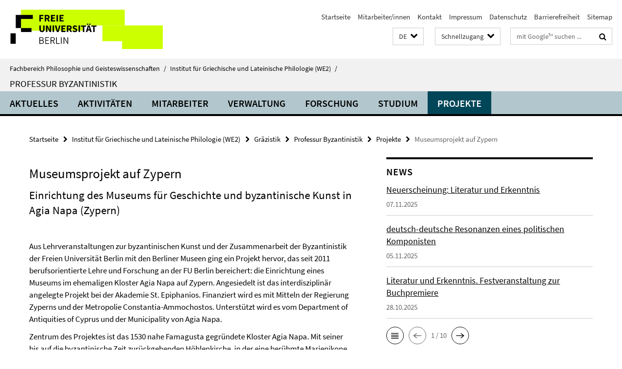

--- FILE ---
content_type: text/html; charset=utf-8
request_url: https://www.geisteswissenschaften.fu-berlin.de/we02/griechisch/byzantinistik/projekte/zypernprojekt/index.html
body_size: 9441
content:
<!DOCTYPE html><!-- rendered 2026-01-21 18:33:59 (UTC) --><html class="ltr" lang="de"><head><title>Museumsprojekt auf Zypern • Professur Byzantinistik • Fachbereich Philosophie und Geisteswissenschaften</title><!-- BEGIN Fragment default/26011920/views/head_meta/74351373/1637943937?200422:1823 -->
<meta charset="utf-8" /><meta content="IE=edge" http-equiv="X-UA-Compatible" /><meta content="width=device-width, initial-scale=1.0" name="viewport" /><meta content="authenticity_token" name="csrf-param" />
<meta content="sgNtXYbv0brpEN6Hp/J95wYFyedFDpTVyFdJubT+0Wg=" name="csrf-token" /><meta content="Museumsprojekt auf Zypern" property="og:title" /><meta content="website" property="og:type" /><meta content="https://www.geisteswissenschaften.fu-berlin.de/we02/griechisch/byzantinistik/projekte/zypernprojekt/index.html" property="og:url" /><!-- BEGIN Fragment default/26011920/views/open_graph_image/20598657/1761554034?233344:20011 -->
<!-- END Fragment default/26011920/views/open_graph_image/20598657/1761554034?233344:20011 -->
<meta content="index,follow" name="robots" /><meta content="2017-03-08" name="dc.date" /><meta content="Museumsprojekt auf Zypern" name="dc.name" /><meta content="DE-BE" name="geo.region" /><meta content="Berlin" name="geo.placename" /><meta content="52.448131;13.286102" name="geo.position" /><link href="https://www.geisteswissenschaften.fu-berlin.de/we02/griechisch/byzantinistik/projekte/zypernprojekt/index.html" rel="canonical" /><!-- BEGIN Fragment default/26011920/views/favicon/20598657/1761554034?093238:72019 -->
<link href="/assets/default2/favicon-12a6f1b0e53f527326498a6bfd4c3abd.ico" rel="shortcut icon" /><!-- END Fragment default/26011920/views/favicon/20598657/1761554034?093238:72019 -->
<!-- BEGIN Fragment default/26011920/head/rss/false/20598657/1761554034?222543:22003 -->
<!-- END Fragment default/26011920/head/rss/false/20598657/1761554034?222543:22003 -->
<!-- END Fragment default/26011920/views/head_meta/74351373/1637943937?200422:1823 -->
<!-- BEGIN Fragment default/26011920/head/assets/20598657/1761554034/?213144:86400 -->
<link href="/assets/default2/geisteswissenschaften_application-part-1-841e7928a8.css" media="all" rel="stylesheet" type="text/css" /><link href="/assets/default2/geisteswissenschaften_application-part-2-2623053e39.css" media="all" rel="stylesheet" type="text/css" /><script src="/assets/default2/application-781670a880dd5cd1754f30fcf22929cb.js" type="text/javascript"></script><!--[if lt IE 9]><script src="/assets/default2/html5shiv-d11feba7bd03bd542f45c2943ca21fed.js" type="text/javascript"></script><script src="/assets/default2/respond.min-31225ade11a162d40577719d9a33d3ee.js" type="text/javascript"></script><![endif]--><meta content="Rails Connector for Infopark CMS Fiona by Infopark AG (www.infopark.de); Version 6.8.2.36.82613853" name="generator" /><!-- END Fragment default/26011920/head/assets/20598657/1761554034/?213144:86400 -->
</head><body class="site-byzantinistik layout-size-L"><div class="debug page" data-current-path="/we02/griechisch/byzantinistik/projekte/zypernprojekt/"><a class="sr-only" href="#content">Springe direkt zu Inhalt </a><div class="horizontal-bg-container-header nocontent"><div class="container container-header"><header><!-- BEGIN Fragment default/26011920/header-part-1/20697866/1759747301/?182756:86400 -->
<a accesskey="O" id="seitenanfang"></a><a accesskey="H" href="https://www.fu-berlin.de/" hreflang="" id="fu-logo-link" title="Zur Startseite der Freien Universität Berlin"><svg id="fu-logo" version="1.1" viewBox="0 0 775 187.5" x="0" y="0"><defs><g id="fu-logo-elements"><g><polygon points="75 25 156.3 25 156.3 43.8 100 43.8 100 87.5 75 87.5 75 25"></polygon><polygon points="100 87.5 150 87.5 150 106.3 100 106.3 100 87.5"></polygon><polygon points="50 112.5 75 112.5 75 162.5 50 162.5 50 112.5"></polygon></g><g><path d="M187.5,25h19.7v5.9h-12.7v7.2h10.8v5.9h-10.8v12.2h-7.1V25z"></path><path d="M237.7,56.3l-7.1-12.5c3.3-1.5,5.6-4.4,5.6-9c0-7.4-5.4-9.7-12.1-9.7h-11.3v31.3h7.1V45h3.9l6,11.2H237.7z M219.9,30.6 h3.6c3.7,0,5.7,1,5.7,4.1c0,3.1-2,4.7-5.7,4.7h-3.6V30.6z"></path><path d="M242.5,25h19.6v5.9h-12.5v6.3h10.7v5.9h-10.7v7.2h13v5.9h-20.1V25z"></path><path d="M269,25h7.1v31.3H269V25z"></path><path d="M283.2,25h19.6v5.9h-12.5v6.3h10.7v5.9h-10.7v7.2h13v5.9h-20.1V25z"></path></g><g><path d="M427.8,72.7c2,0,3.4-1.4,3.4-3.4c0-1.9-1.4-3.4-3.4-3.4c-2,0-3.4,1.4-3.4,3.4C424.4,71.3,425.8,72.7,427.8,72.7z"></path><path d="M417.2,72.7c2,0,3.4-1.4,3.4-3.4c0-1.9-1.4-3.4-3.4-3.4c-2,0-3.4,1.4-3.4,3.4C413.8,71.3,415.2,72.7,417.2,72.7z"></path><path d="M187.5,91.8V75h7.1v17.5c0,6.1,1.9,8.2,5.4,8.2c3.5,0,5.5-2.1,5.5-8.2V75h6.8v16.8c0,10.5-4.3,15.1-12.3,15.1 C191.9,106.9,187.5,102.3,187.5,91.8z"></path><path d="M218.8,75h7.2l8.2,15.5l3.1,6.9h0.2c-0.3-3.3-0.9-7.7-0.9-11.4V75h6.7v31.3h-7.2L228,90.7l-3.1-6.8h-0.2 c0.3,3.4,0.9,7.6,0.9,11.3v11.1h-6.7V75z"></path><path d="M250.4,75h7.1v31.3h-7.1V75z"></path><path d="M261,75h7.5l3.8,14.6c0.9,3.4,1.6,6.6,2.5,10h0.2c0.9-3.4,1.6-6.6,2.5-10l3.7-14.6h7.2l-9.4,31.3h-8.5L261,75z"></path><path d="M291.9,75h19.6V81h-12.5v6.3h10.7v5.9h-10.7v7.2h13v5.9h-20.1V75z"></path><path d="M342.8,106.3l-7.1-12.5c3.3-1.5,5.6-4.4,5.6-9c0-7.4-5.4-9.7-12.1-9.7H318v31.3h7.1V95.1h3.9l6,11.2H342.8z M325.1,80.7 h3.6c3.7,0,5.7,1,5.7,4.1c0,3.1-2,4.7-5.7,4.7h-3.6V80.7z"></path><path d="M344.9,102.4l4.1-4.8c2.2,1.9,5.1,3.3,7.7,3.3c2.9,0,4.4-1.2,4.4-3c0-2-1.8-2.6-4.5-3.7l-4.1-1.7c-3.2-1.3-6.3-4-6.3-8.5 c0-5.2,4.6-9.3,11.1-9.3c3.6,0,7.4,1.4,10.1,4.1l-3.6,4.5c-2.1-1.6-4-2.4-6.5-2.4c-2.4,0-4,1-4,2.8c0,1.9,2,2.6,4.8,3.7l4,1.6 c3.8,1.5,6.2,4.1,6.2,8.5c0,5.2-4.3,9.7-11.8,9.7C352.4,106.9,348.1,105.3,344.9,102.4z"></path><path d="M373.9,75h7.1v31.3h-7.1V75z"></path><path d="M394.4,81h-8.6V75H410V81h-8.6v25.3h-7.1V81z"></path><path d="M429.2,106.3h7.5L426.9,75h-8.5l-9.8,31.3h7.2l1.9-7.4h9.5L429.2,106.3z M419.2,93.4l0.8-2.9c0.9-3.1,1.7-6.8,2.5-10.1 h0.2c0.8,3.3,1.7,7,2.5,10.1l0.7,2.9H419.2z"></path><path d="M443.6,81h-8.6V75h24.3V81h-8.6v25.3h-7.1V81z"></path></g><g><path d="M187.5,131.2h8.9c6.3,0,10.6,2.2,10.6,7.6c0,3.2-1.7,5.8-4.7,6.8v0.2c3.9,0.7,6.5,3.2,6.5,7.5c0,6.1-4.7,9.1-11.7,9.1 h-9.6V131.2z M195.7,144.7c5.8,0,8.1-2.1,8.1-5.5c0-3.9-2.7-5.4-7.9-5.4h-5.1v10.9H195.7z M196.5,159.9c5.7,0,9.1-2.1,9.1-6.6 c0-4.1-3.3-6-9.1-6h-5.8v12.6H196.5z"></path><path d="M215.5,131.2h17.6v2.8h-14.4v10.6h12.1v2.8h-12.1v12.3h14.9v2.8h-18.1V131.2z"></path><path d="M261.5,162.5l-8.2-14c4.5-0.9,7.4-3.8,7.4-8.7c0-6.3-4.4-8.6-10.7-8.6h-9.4v31.3h3.3v-13.7h6l7.9,13.7H261.5z M243.8,133.9h5.6c5.1,0,8,1.6,8,5.9c0,4.3-2.8,6.3-8,6.3h-5.6V133.9z"></path><path d="M267.4,131.2h3.3v28.5h13.9v2.8h-17.2V131.2z"></path><path d="M290.3,131.2h3.3v31.3h-3.3V131.2z"></path><path d="M302.6,131.2h3.4l12,20.6l3.4,6.4h0.2c-0.2-3.1-0.4-6.4-0.4-9.6v-17.4h3.1v31.3H321l-12-20.6l-3.4-6.4h-0.2 c0.2,3.1,0.4,6.2,0.4,9.4v17.6h-3.1V131.2z"></path></g></g></defs><g id="fu-logo-rects"></g><use x="0" xlink:href="#fu-logo-elements" y="0"></use></svg></a><script>"use strict";var svgFLogoObj = document.getElementById("fu-logo");var rectsContainer = svgFLogoObj.getElementById("fu-logo-rects");var svgns = "http://www.w3.org/2000/svg";var xlinkns = "http://www.w3.org/1999/xlink";function createRect(xPos, yPos) {  var rectWidth = ["300", "200", "150"];  var rectHeight = ["75", "100", "150"];  var rectXOffset = ["0", "100", "50"];  var rectYOffset = ["0", "75", "150"];  var x = rectXOffset[getRandomIntInclusive(0, 2)];  var y = rectYOffset[getRandomIntInclusive(0, 2)];  if (xPos == "1") {    x = x;  }  if (xPos == "2") {    x = +x + 193.75;  }  if (xPos == "3") {    x = +x + 387.5;  }  if (xPos == "4") {    x = +x + 581.25;  }  if (yPos == "1") {    y = y;  }  if (yPos == "2") {    y = +y + 112.5;  }  var cssClasses = "rectangle";  var rectColor = "#CCFF00";  var style = "fill: ".concat(rectColor, ";");  var rect = document.createElementNS(svgns, "rect");  rect.setAttribute("x", x);  rect.setAttribute("y", y);  rect.setAttribute("width", rectWidth[getRandomIntInclusive(0, 2)]);  rect.setAttribute("height", rectHeight[getRandomIntInclusive(0, 2)]);  rect.setAttribute("class", cssClasses);  rect.setAttribute("style", style);  rectsContainer.appendChild(rect);}function getRandomIntInclusive(min, max) {  min = Math.ceil(min);  max = Math.floor(max);  return Math.floor(Math.random() * (max - min + 1)) + min;}function makeGrid() {  for (var i = 1; i < 17; i = i + 1) {    if (i == "1") {      createRect("1", "1");    }    if (i == "2") {      createRect("2", "1");    }    if (i == "3") {      createRect("3", "1");    }    if (i == "5") {      createRect("1", "2");    }    if (i == "6") {      createRect("2", "2");    }    if (i == "7") {      createRect("3", "2");    }    if (i == "8") {      createRect("4", "2");    }  }}makeGrid();</script><a accesskey="H" href="https://www.fu-berlin.de/" hreflang="" id="fu-label-link" title="Zur Startseite der Freien Universität Berlin"><div id="fu-label-wrapper"><svg id="fu-label" version="1.1" viewBox="0 0 50 50" x="0" y="0"><defs><g id="fu-label-elements"><rect height="50" id="fu-label-bg" width="50"></rect><g><polygon points="19.17 10.75 36.01 10.75 36.01 14.65 24.35 14.65 24.35 23.71 19.17 23.71 19.17 10.75"></polygon><polygon points="24.35 23.71 34.71 23.71 34.71 27.6 24.35 27.6 24.35 23.71"></polygon><polygon points="13.99 28.88 19.17 28.88 19.17 39.25 13.99 39.25 13.99 28.88"></polygon></g></g></defs><use x="0" xlink:href="#fu-label-elements" y="0"></use></svg></div><div id="fu-label-text">Freie Universität Berlin</div></a><h1 class="hide">Fachbereich Philosophie und Geisteswissenschaften</h1><hr class="hide" /><h2 class="sr-only">Service-Navigation</h2><ul class="top-nav no-print"><li><a href="/index.html" rel="index" title="Zur Startseite von: Fachbereich Philosophie und Geisteswissenschaften">Startseite</a></li><li><a href="/mitarbeiterlisten/index.html" title="">Mitarbeiter/innen</a></li><li><a href="/we02/institut/kontakt/index.html" title="">Kontakt</a></li><li><a href="/we02/institut/impressum/index.html" title="Impressum gem. § 5 Telemediengesetz (TMG)">Impressum</a></li><li><a href="https://www.fu-berlin.de/$REDIRECTS/datenschutz.html" title="">Datenschutz</a></li><li><a href="https://www.fu-berlin.de/$REDIRECTS/barrierefreiheit.html" title="">Barrierefreiheit</a></li><li><a href="/we02/sitemap/index.html" title="">Sitemap</a></li></ul><!-- END Fragment default/26011920/header-part-1/20697866/1759747301/?182756:86400 -->
<a class="services-menu-icon no-print"><div class="icon-close icon-cds icon-cds-wrong" style="display: none;"></div><div class="icon-menu"><div class="dot"></div><div class="dot"></div><div class="dot"></div></div></a><div class="services-search-icon no-print"><div class="icon-close icon-cds icon-cds-wrong" style="display: none;"></div><div class="icon-search fa fa-search"></div></div><div class="services no-print"><!-- BEGIN Fragment default/26011920/header/languages/20697866/1759747301/?193503:4027 -->
<div class="services-language dropdown"><div aria-haspopup="listbox" aria-label="Sprache auswählen" class="services-dropdown-button btn btn-default" id="lang" role="button"><span aria-label="Deutsch">DE</span><div class="services-dropdown-button-icon"><div class="fa fa-chevron-down services-dropdown-button-icon-open"></div><div class="fa fa-chevron-up services-dropdown-button-icon-close"></div></div></div><ul class="dropdown-menu dropdown-menu-right" role="listbox" tabindex="-1"><li aria-disabled="true" aria-selected="true" class="disabled" role="option"><a href="#" lang="de" title="Diese Seite ist die Deutschsprachige Version">DE: Deutsch</a></li><li role="option"><a class="fub-language-version" data-locale="en" href="#" hreflang="en" lang="en" title="English version">EN: English</a></li></ul></div><!-- END Fragment default/26011920/header/languages/20697866/1759747301/?193503:4027 -->
<!-- BEGIN Fragment default/26011920/header-part-2/20697866/1759747301/?182756:86400 -->
<div class="services-quick-access dropdown"><div class="services-dropdown-button btn btn-default" id="quick-access">Schnellzugang<div class="services-dropdown-button-icon"><div class="fa fa-chevron-down services-dropdown-button-icon-open"></div><div class="fa fa-chevron-up services-dropdown-button-icon-close"></div></div></div><div class="dropdown-menu dropdown-menu-right direct-access-wrapper cms-box-ajax-content" data-ajax-url="/_schnellzugang/index.html?comp=direct_access&amp;irq=1"><div class="spinner direct-access-panel" style="display: none; width: 16px; padding: 20px;"><img alt="spinner" src="/assets/default2/spinner-39a0a2170912fd2acf310826322141db.gif" /></div></div></div><div class="services-search"><form action="/_search/index.html" class="fub-google-search-form" id="search-form" method="get" role="search"><input name="ie" type="hidden" value="UTF-8" /><label class="search-label" for="search-input">Suchbegriffe</label><input autocomplete="off" class="search-input" id="search-input" name="q" placeholder="mit Google™ suchen ..." title="Suchbegriff bitte hier eingeben" type="text" /><button class="search-button" id="search_button" title="mit Google™ suchen ..." type="submit"><i class="fa fa-search"></i></button></form><div class="search-privacy-link"><a href="http://www.fu-berlin.de/redaktion/impressum/datenschutzhinweise#faq_06_externe_suche#faq_06_externe_suche" title="Hinweise zur Datenübertragung bei der Google™ Suche">Hinweise zur Datenübertragung bei der Google™ Suche</a></div></div><!-- END Fragment default/26011920/header-part-2/20697866/1759747301/?182756:86400 -->
</div></header></div></div><div class="horizontal-bg-container-identity nocontent"><div class="container container-identity"><div class="identity closed"><i class="identity-text-parent-icon-close fa fa-angle-up no-print"></i><i class="identity-text-parent-icon-open fa fa-angle-down no-print"></i><div class="identity-text-parent no-print"><a class="identity-text-parent-first" href="/index.html" rel="index" title="Zur Startseite von: ">Fachbereich Philosophie und Geisteswissenschaften<span class="identity-text-separator">/</span></a><a class="identity-text-parent-second" href="/we02/index.html" rel="" title="Zur Startseite von: ">Institut für Griechische und Lateinische Philologie (WE2)<span class="identity-text-separator">/</span></a></div><h2 class="identity-text-main"><a href="/we02/griechisch/byzantinistik/index.html" title="Zur Startseite von:  Professur Byzantinistik">Professur Byzantinistik</a></h2></div></div></div><!-- BEGIN Fragment default/26011920/navbar-wrapper-ajax/0/20697866/1759747301/?203359:3600 -->
<div class="navbar-wrapper cms-box-ajax-content" data-ajax-url="/we02/griechisch/byzantinistik/index.html?comp=navbar&amp;irq=1&amp;pm=0"><nav class="main-nav-container no-print" style=""><div class="container main-nav-container-inner"><div class="main-nav-scroll-buttons" style="display:none"><div id="main-nav-btn-scroll-left" role="button"><div class="fa fa-angle-left"></div></div><div id="main-nav-btn-scroll-right" role="button"><div class="fa fa-angle-right"></div></div></div><div class="main-nav-toggle"><span class="main-nav-toggle-text">Menü</span><span class="main-nav-toggle-icon"><span class="line"></span><span class="line"></span><span class="line"></span></span></div><ul class="main-nav level-1" id="fub-main-nav"><li class="main-nav-item level-1 has-children" data-index="0" data-menu-item-path="#" data-menu-shortened="0"><a class="main-nav-item-link level-1" href="#" title="loading...">Aktuelles</a><div class="icon-has-children"><div class="fa fa-angle-right"></div><div class="fa fa-angle-down"></div><div class="fa fa-angle-up"></div></div><div class="container main-nav-parent level-2" style="display:none"><p style="margin: 20px;">loading... </p></div></li><li class="main-nav-item level-1 has-children" data-index="1" data-menu-item-path="#" data-menu-shortened="0"><a class="main-nav-item-link level-1" href="#" title="loading...">Aktivitäten</a><div class="icon-has-children"><div class="fa fa-angle-right"></div><div class="fa fa-angle-down"></div><div class="fa fa-angle-up"></div></div><div class="container main-nav-parent level-2" style="display:none"><p style="margin: 20px;">loading... </p></div></li><li class="main-nav-item level-1 has-children" data-index="2" data-menu-item-path="#" data-menu-shortened="0"><a class="main-nav-item-link level-1" href="#" title="loading...">Mitarbeiter</a><div class="icon-has-children"><div class="fa fa-angle-right"></div><div class="fa fa-angle-down"></div><div class="fa fa-angle-up"></div></div><div class="container main-nav-parent level-2" style="display:none"><p style="margin: 20px;">loading... </p></div></li><li class="main-nav-item level-1 has-children" data-index="3" data-menu-item-path="#" data-menu-shortened="0"><a class="main-nav-item-link level-1" href="#" title="loading...">Verwaltung</a><div class="icon-has-children"><div class="fa fa-angle-right"></div><div class="fa fa-angle-down"></div><div class="fa fa-angle-up"></div></div><div class="container main-nav-parent level-2" style="display:none"><p style="margin: 20px;">loading... </p></div></li><li class="main-nav-item level-1 has-children" data-index="4" data-menu-item-path="#" data-menu-shortened="0"><a class="main-nav-item-link level-1" href="#" title="loading...">Forschung</a><div class="icon-has-children"><div class="fa fa-angle-right"></div><div class="fa fa-angle-down"></div><div class="fa fa-angle-up"></div></div><div class="container main-nav-parent level-2" style="display:none"><p style="margin: 20px;">loading... </p></div></li><li class="main-nav-item level-1 has-children" data-index="5" data-menu-item-path="#" data-menu-shortened="0"><a class="main-nav-item-link level-1" href="#" title="loading...">Studium</a><div class="icon-has-children"><div class="fa fa-angle-right"></div><div class="fa fa-angle-down"></div><div class="fa fa-angle-up"></div></div><div class="container main-nav-parent level-2" style="display:none"><p style="margin: 20px;">loading... </p></div></li><li class="main-nav-item level-1 has-children" data-index="6" data-menu-item-path="#" data-menu-shortened="0"><a class="main-nav-item-link level-1" href="#" title="loading...">Projekte</a><div class="icon-has-children"><div class="fa fa-angle-right"></div><div class="fa fa-angle-down"></div><div class="fa fa-angle-up"></div></div><div class="container main-nav-parent level-2" style="display:none"><p style="margin: 20px;">loading... </p></div></li></ul></div><div class="main-nav-flyout-global"><div class="container"></div><button id="main-nav-btn-flyout-close" type="button"><div id="main-nav-btn-flyout-close-container"><i class="fa fa-angle-up"></i></div></button></div></nav></div><script type="text/javascript">$(document).ready(function () { Luise.Navigation.init(); });</script><!-- END Fragment default/26011920/navbar-wrapper-ajax/0/20697866/1759747301/?203359:3600 -->
<div class="content-wrapper main horizontal-bg-container-main"><div class="container breadcrumbs-container nocontent"><div class="row"><div class="col-xs-12"><div class="box breadcrumbs no-print"><p class="hide">Pfadnavigation</p><ul class="fu-breadcrumb"><li><a href="/index.html">Startseite</a><i class="fa fa-chevron-right"></i></li><li><a href="/we02/index.html">Institut für Griechische und Lateinische Philologie (WE2)</a><i class="fa fa-chevron-right"></i></li><li><a href="/we02/griechisch/index.html">Gräzistik</a><i class="fa fa-chevron-right"></i></li><li><a href="/we02/griechisch/byzantinistik/index.html">Professur Byzantinistik</a><i class="fa fa-chevron-right"></i></li><li><a href="/we02/griechisch/byzantinistik/projekte/index.html">Projekte</a><i class="fa fa-chevron-right"></i></li><li class="active">Museumsprojekt auf Zypern</li></ul></div></div></div></div><div class="container"><div class="row"><main class="col-m-7 print-full-width"><!--skiplink anchor: content--><div class="fub-content fub-fu_basis_ordner"><a id="content"></a><div class="box box-standard-body box-standard-body-cms-7"><h1>Museumsprojekt auf Zypern</h1><!-- BEGIN Fragment default/26011920/content_media/74351373/1637943937/74351373/1637943937/?194400:601 -->
<div class="editor-content hyphens"><h2>Einrichtung des Museums für Geschichte und byzantinische Kunst in Agia Napa (Zypern)</h2>
<p> </p></div><!-- END Fragment default/26011920/content_media/74351373/1637943937/74351373/1637943937/?194400:601 -->
<div class="editor-content hyphens"><p><span><span>Aus Lehrveranstaltungen zur byzantinischen Kunst und der Zusammenarbeit der Byzantinistik der Freien Universität Berlin mit den Berliner Museen ging ein Projekt hervor, das seit 2011 berufsorientierte Lehre und Forschung an der FU Berlin bereichert: die Einrichtung eines Museums im ehemaligen Kloster Agia Napa auf Zypern. Angesiedelt ist das interdisziplinär angelegte Projekt bei der Akademie St. Epiphanios. Finanziert wird es mit Mitteln der Regierung Zyperns und der Metropolie Constantia-Ammochostos. Unterstützt wird es vom Department of Antiquities of Cyprus und der Municipality von Agia Napa.</span></span></p>
<p><span><span>Zentrum des Projektes ist das 1530 nahe Famagusta gegründete Kloster Agia Napa. Mit seiner bis auf die byzantinische Zeit zurückgehenden Höhlenkirche, in der eine berühmte Marienikone gezeigt wurde, und einer lateinischen Kapelle war es ein von orthodoxen und katholischen Pilgern besuchter Kultort. Später wurde es nur noch als orthodoxes Kloster und im 20. Jh. als ökumenisches kirchliches Zentrum genutzt.</span></span></p>
<p><span><span>Ziel des Projektes ist es, in den ehemaligen Klosterräumen ein Museum einzurichten. Dieses Museum soll die Geschichte des Klosters und darüber hinaus die interreligiösen Beziehungen widerspiegeln, von denen die Kultur Zyperns entscheidend geprägt wurde. Anhand von archäologischen Artefakten, lokalen Funden, Bauelementen des Klosters und einem reichen Schatz von (post-) byzantinischen Ikonen, die den größten Teil der Exponate bilden, soll diese Geschichte fassbar gemacht werden. </span></span></p>
<p><span><span>Mit der Konzeption der Ausstellung des Museums wurden auch Forschungsaufgaben verbunden, für die sich die Brückenfunktion der Byzantinistik besonders gut eignet. In ein Kernteam wurden deshalb neben Studierenden des Instituts für Griechische und Lateinische Philologie/ Byzantinistik auch Studierende und Absolventen der Archäologie und Kunstgeschichte der FU Berlin einbezogen. Außerdem wurde das in Lehrveranstaltungen der Berliner Byzantinistik vermittelte Wissen mit Exkursionen in allen Teilen Zyperns, im Libanon und auf Rhodos vertieft. </span></span></p>
<p><span><span>Wichtige Aspekte des Projekts sind die Vernetzung mit Facheinrichtungen, die Zusammenarbeit mit lokalen Institutionen sowie die Förderung von Publikationen. Als wesentlicher Schritt wird dabei eine Datengrundlage (Bauaufnahme, Bibliographie, Foto- und Dokumentensammlung) geschaffen. Diese ist als fortlaufend aktualisierte Arbeitsplattform über eine projektinterne Website allen Mitarbeitern, auch den lokalen Einrichtungen und Baufachleuten zugänglich. Aus ihr heraus soll später eine Website des Museums, eine 3D-Videoprojektion und eine Museums-App entwickelt werden. Als Arbeitssprache wurde Englisch eingeführt. Infotexte werden ins Griechische, Deutsche und Russische übersetzt. </span></span></p>
<p><span><span>Erste Arbeits- und Forschungsergebnisse konnten auf Zypern mit zwei Workshops („</span></span><span><span><em>museum in progress</em></span></span><span><span>“, 2011 und 2015) und an der FU Berlin mit einem Beitrag zur Langen Nacht der Wissenschaften (</span></span><a href="http://www.fu-berlin.de/sites/langenacht/archiv/2013/programm/kultur/byzantinistik/index.html"><span><span><span><span style="text-decoration: underline;">„</span></span></span></span></a><a href="http://www.fu-berlin.de/sites/langenacht/archiv/2013/programm/kultur/byzantinistik/index.html"><span><span><span><em><span style="text-decoration: underline;">Wissen will vermittelt werden</span></em></span></span></span><span><span><span><span style="text-decoration: underline;">“</span></span></span></span></a><span><span>) vorgestellt werden. </span></span></p>
<p><span><span>Daneben wurden Forschungsergebnisse auf Konferenzen in Münster, Nikosia und Paralimni präsentiert, die seit 2019 publiziert werden:</span></span></p>
<ul>
<li>
<p><span><span>Max Ritter, “Famagusta and Its Environs in the Venetian Period: The Foundation of the Monastery of Ayia Napa and the Origin of its Fountain”, sowie</span></span></p>
</li>
<li>
<p><span><span>Guido Petras, “A Stone Iconostasis in a Multi-Confessional Sanctuary in Lusignan and Venetian Cyprus? An Art-Historical Approach to the Cave Church in Ayia Napa”, beide in: M. Olympios, M. Parani (eds.), </span></span><span><span><em>The Art and Archaeology of Lusignan and Venetian Cyprus (1192-1571): Recent Research and New Discoveries. </em></span></span><span><span>Brepols: Turnhout 2019.</span></span></p>
</li>
<li>
<p><span><span>Brigitta Schrade, “Sharing the Holiness: Agia Napa and the Byzantine-Latin Transfer of Hagiography and Iconography”, in: Th. Giangou, Ch. Kakkoura , V. Karayiannis, Ch. Nassis (eds.), </span></span><span><span>ΎΠΡΙΑΚΗ</span></span><span><span>ΑΓΙΟΛΟΓΙΑ</span></span><span><span> 3 und 4. Paralimni 2021-22</span></span><span><span>)</span></span></p>
</li>
</ul>
<p><span><span>Nach Fertigstellung des Museums soll das Projekt in Zusammenarbeit mit der Akademie St. Epiphanios und der</span></span><span><span>Università Ca’ Foscari di Venezia</span></span><span><span> als Forschungs-, Lehr- und Lernprojekt weitergeführt werden.</span></span></p>
<p class='mark-6'>Projektleiterin: <a href="http://www.geisteswissenschaften.fu-berlin.de/we02/institut/mitarbeiter/Lehrbeauftragte/schradeb/index.html" target="_blank">Dr. Brigitta Schrade</a></p></div></div><noscript><div class="warning_box"><em class="mark-4">Für eine optimale Darstellung dieser Seite aktivieren Sie bitte JavaScript.</em></div></noscript></div></main><!-- BEGIN Fragment default/26011920/sidebar_subtree/20696979/1718196575/?193859:1801 -->
<aside class="col-m-5 sidebar-right no-print nocontent"><div class="row"><div class="col-l-11 col-l-offset-1"><div class="content-element"><!-- BEGIN Fragment default/26011920/news-box-outer/20704730/1762522270/?193140:3600 -->
<div class="box box-news-list-v1 box-border box-news-cms-3"><h3 class="box-news-list-v1-headline">News</h3><div class="news cms-box-ajax-content" data-ajax-url="/we02/institut/news/index.html?irq=1&amp;page=1"><div class="spinner news" style="display: none; width: 16px; padding: 20px;"><img alt="spinner" src="/assets/default2/spinner-39a0a2170912fd2acf310826322141db.gif" /></div><noscript><em class="mark-4">Zur Anzeige dieser Inhalte wird JavaScript benötigt.</em><p><a href="/we02/institut/news/index.html" title="News">Übersicht</a></p></noscript></div></div><!-- END Fragment default/26011920/news-box-outer/20704730/1762522270/?193140:3600 -->
</div></div></div><div class="row"><div class="col-l-11 col-l-offset-1"><div class="content-element"><!-- BEGIN Fragment default/26011920/fu_termin_ordner/5/2b16cdaa26be9aca9c4e7cd2e864a62e04356b5a/20705715/1619088109/?193531:3600 -->
<div class="box box-event-list-v1 box-border box-events-cms-5"><h3 class="box-event-list-v1-headline">Termine</h3><div class="cms-box-ajax-content"><div class="events" data-ajax-url="/we02/institut/termine/index.html?irq=1&amp;page=1"><div class="spinner events" style="display: none; width: 16px; padding: 20px;"><img alt="spinner" src="/assets/default2/spinner-39a0a2170912fd2acf310826322141db.gif" /></div><noscript><em class="mark-4">Zur Anzeige dieser Inhalte wird JavaScript benötigt.</em><p><a href="/we02/institut/termine/index.html" title="Termine">Übersicht</a></p></noscript></div></div></div><!-- END Fragment default/26011920/fu_termin_ordner/5/2b16cdaa26be9aca9c4e7cd2e864a62e04356b5a/20705715/1619088109/?193531:3600 -->
</div></div></div><div class="row"><div class="col-l-11 col-l-offset-1"><div class="content-element"><div class="box box-text-banner"><a class="box-text-banner-link" href="/we02/PM_intern/index.html" target="_self" title="Interner Bereich"><span class="box-text-banner-icon"><div class="fa fa-chevron-right"></div></span><span class="box-text-banner-text">Interner Bereich</span></a></div></div></div></div><div class="row"><div class="col-l-11 col-l-offset-1"><div class="content-element"><div class="box box-sidebar-banner"><div class="icaption-image"><a href="http://www.fu-berlin.de/vv/de/search?utf8=%E2%9C%93&amp;query=163*+or+162*"><picture data-adaptive-with="700"><source data-screen-size='-' srcset='/we02/media/alle-lehrveranstaltungen.jpg?width=700 1x, /we02/media/alle-lehrveranstaltungen.jpg?width=1300 2x, /we02/media/alle-lehrveranstaltungen.jpg?width=2000 3x' ><img alt="Aktuelle Lehrveranstaltungen am Institut für Griechische und Lateinische Philologie" class="figure-img" data-image-obj-id="59771239" src="/we02/media/alle-lehrveranstaltungen.jpg?width=700" /></picture></a></div></div></div></div></div><div class="row"><div class="col-l-11 col-l-offset-1"><div class="content-element"><div class="box box-sidebar-banner"><div class="icaption-image"><a href="http://www.fu-berlin.de/vv/de/fach?id=160000?name=az_index_anchor#66657"><picture data-adaptive-with="700"><source data-screen-size='-' srcset='/we02/media/kurse-nach-faechern.jpg?width=700 1x, /we02/media/kurse-nach-faechern.jpg?width=1300 2x, /we02/media/kurse-nach-faechern.jpg?width=2000 3x' ><img alt="Kurse nach Fächern" class="figure-img" data-image-obj-id="59772808" src="/we02/media/kurse-nach-faechern.jpg?width=700" /></picture></a></div></div></div></div></div></aside><!-- END Fragment default/26011920/sidebar_subtree/20696979/1718196575/?193859:1801 -->
</div></div></div><!-- BEGIN Fragment default/26011920/footer/banners/20696979/1718196575/?194341:3600 -->
<!-- END Fragment default/26011920/footer/banners/20696979/1718196575/?194341:3600 -->
<div class="horizontal-bg-container-footer no-print nocontent"><footer><div class="container container-footer"><div class="row"><!-- BEGIN Fragment default/26011920/footer/col-2/20697866/1759747301/?203359:3600 -->
<div class="col-m-6 col-l-3"><div class="box"><h3 class="footer-section-headline">Service-Navigation</h3><ul class="footer-section-list fa-ul"><li><a href="/index.html" rel="index" title="Zur Startseite von: Fachbereich Philosophie und Geisteswissenschaften"><i class="fa fa-li fa-chevron-right"></i>Startseite</a></li><li><a href="/mitarbeiterlisten/index.html" title=""><i class="fa fa-li fa-chevron-right"></i>Mitarbeiter/innen</a></li><li><a href="/we02/institut/kontakt/index.html" title=""><i class="fa fa-li fa-chevron-right"></i>Kontakt</a></li><li><a href="/we02/institut/impressum/index.html" title="Impressum gem. § 5 Telemediengesetz (TMG)"><i class="fa fa-li fa-chevron-right"></i>Impressum</a></li><li><a href="https://www.fu-berlin.de/$REDIRECTS/datenschutz.html" title=""><i class="fa fa-li fa-chevron-right"></i>Datenschutz</a></li><li><a href="https://www.fu-berlin.de/$REDIRECTS/barrierefreiheit.html" title=""><i class="fa fa-li fa-chevron-right"></i>Barrierefreiheit</a></li><li><a href="/we02/sitemap/index.html" title=""><i class="fa fa-li fa-chevron-right"></i>Sitemap</a></li></ul></div></div><!-- END Fragment default/26011920/footer/col-2/20697866/1759747301/?203359:3600 -->
<!-- BEGIN Fragment default/26011920/footer/col-3/20697866/1759747301/?203359:3600 -->
<div class="col-m-6 col-l-3"><div class="box"><h3 class="footer-section-headline">Soziale Medien</h3><ul class="footer-section-list footer-section-list-social fa-ul"><li><a href="https://www.facebook.com/berliner.byzantinistik/" rel="external" target="_blank" title=""><i class="fa fa-li fa-facebook-square"></i>Facebook Berliner Byzantinistik</a></li></ul><a class="footer-section-list-social-notice" href="http://www.fu-berlin.de/redaktion/impressum/hinweis_social-media" title="Bitte beachten Sie die Hinweise zur Nutzung sozialer Medien">Hinweise zur Nutzung sozialer Medien</a></div></div><!-- END Fragment default/26011920/footer/col-3/20697866/1759747301/?203359:3600 -->
<div class="clearfix visible-m"></div><div class="col-m-6 col-l-3"><div class="box"><h3 class="footer-section-headline">Diese Seite</h3><ul class="footer-section-list fa-ul"><li><a href="#" onclick="javascript:self.print();return false;" rel="alternate" role="button" title="Diese Seite drucken"><i class="fa fa-li fa-chevron-right"></i>Drucken</a></li><!-- BEGIN Fragment default/26011920/footer/col-4.rss/20697866/1759747301/?203359:3600 -->
<!-- END Fragment default/26011920/footer/col-4.rss/20697866/1759747301/?203359:3600 -->
<!-- BEGIN Fragment default/26011920/footer/col-4.languages/20697866/1759747301/?203359:3600 -->
<li><a class="fub-language-version" data-locale="de" href="/we02/griechisch/byzantinistik/index.html?irq=0&amp;next=en" hreflang="en" lang="en" title="English version"><i class="fa fa-li fa-chevron-right"></i>English</a></li><!-- END Fragment default/26011920/footer/col-4.languages/20697866/1759747301/?203359:3600 -->
</ul></div></div></div></div><div class="container container-seal"><div class="row"><div class="col-xs-12"><img alt="Siegel der Freien Universität Berlin" id="fu-seal" src="/assets/default2/fu-siegel-web-schwarz-684a4d11be3c3400d8906a344a77c9a4.png" /><div id="fu-seal-description">Das wissenschaftliche Ethos der Freien Universität Berlin wird seit ihrer Gründung im Dezember 1948 von drei Werten bestimmt: Wahrheit, Gerechtigkeit und Freiheit.</div></div></div></div></footer></div><script src="/assets/default2/henry-55a2f6b1df7f8729fca2d550689240e9.js" type="text/javascript"></script></div></body></html>

--- FILE ---
content_type: text/html; charset=utf-8
request_url: https://www.geisteswissenschaften.fu-berlin.de/we02/griechisch/byzantinistik/index.html?comp=navbar&irq=1&pm=0
body_size: 5007
content:
<!-- BEGIN Fragment default/26011920/navbar-wrapper/20697866/1759747301/?194247:1800 -->
<!-- BEGIN Fragment default/26011920/navbar/6abf53b8d7bb530abcc363f66d91b3cbcf02204f/?191247:86400 -->
<nav class="main-nav-container no-print nocontent" style="display: none;"><div class="container main-nav-container-inner"><div class="main-nav-scroll-buttons" style="display:none"><div id="main-nav-btn-scroll-left" role="button"><div class="fa fa-angle-left"></div></div><div id="main-nav-btn-scroll-right" role="button"><div class="fa fa-angle-right"></div></div></div><div class="main-nav-toggle"><span class="main-nav-toggle-text">Menü</span><span class="main-nav-toggle-icon"><span class="line"></span><span class="line"></span><span class="line"></span></span></div><ul class="main-nav level-1" id="fub-main-nav"><li class="main-nav-item level-1 has-children" data-index="0" data-menu-item-path="/we02/griechisch/byzantinistik/aktuelles" data-menu-shortened="0" id="main-nav-item-aktuelles"><a class="main-nav-item-link level-1" href="/we02/griechisch/byzantinistik/aktuelles/index.html">Aktuelles</a><div class="icon-has-children"><div class="fa fa-angle-right"></div><div class="fa fa-angle-down"></div><div class="fa fa-angle-up"></div></div><div class="container main-nav-parent level-2" style="display:none"><a class="main-nav-item-link level-1" href="/we02/griechisch/byzantinistik/aktuelles/index.html"><span>Zur Übersichtsseite Aktuelles</span></a></div><ul class="main-nav level-2"><li class="main-nav-item level-2 " data-menu-item-path="/we02/griechisch/byzantinistik/aktuelles/2024"><a class="main-nav-item-link level-2" href="/we02/griechisch/byzantinistik/aktuelles/2024/index.html">2024</a></li><li class="main-nav-item level-2 " data-menu-item-path="/we02/griechisch/byzantinistik/aktuelles/2025"><a class="main-nav-item-link level-2" href="/we02/griechisch/byzantinistik/aktuelles/2025/index.html">2025</a></li><li class="main-nav-item level-2 " data-menu-item-path="/we02/griechisch/byzantinistik/aktuelles/2023"><a class="main-nav-item-link level-2" href="/we02/griechisch/byzantinistik/aktuelles/2023/index.html">2023</a></li><li class="main-nav-item level-2 has-children" data-menu-item-path="/we02/griechisch/byzantinistik/aktuelles/2022"><a class="main-nav-item-link level-2" href="/we02/griechisch/byzantinistik/aktuelles/2022/index.html">2022</a><div class="icon-has-children"><div class="fa fa-angle-right"></div><div class="fa fa-angle-down"></div><div class="fa fa-angle-up"></div></div><ul class="main-nav level-3"><li class="main-nav-item level-3 " data-menu-item-path="/we02/griechisch/byzantinistik/aktuelles/2022/neues-buch-der-berliner-byzantinistik"><a class="main-nav-item-link level-3" href="/we02/griechisch/byzantinistik/aktuelles/2022/neues-buch-der-berliner-byzantinistik/index.html">Neues Buch der Berliner Byzantinistik</a></li></ul></li><li class="main-nav-item level-2 " data-menu-item-path="/we02/griechisch/byzantinistik/aktuelles/2021"><a class="main-nav-item-link level-2" href="/we02/griechisch/byzantinistik/aktuelles/2021/index.html">2021</a></li><li class="main-nav-item level-2 " data-menu-item-path="/we02/griechisch/byzantinistik/aktuelles/2020"><a class="main-nav-item-link level-2" href="/we02/griechisch/byzantinistik/aktuelles/2020/index.html">2020</a></li><li class="main-nav-item level-2 has-children" data-menu-item-path="/we02/griechisch/byzantinistik/aktuelles/2019"><a class="main-nav-item-link level-2" href="/we02/griechisch/byzantinistik/aktuelles/2019/index.html">Aktuelles 2019</a><div class="icon-has-children"><div class="fa fa-angle-right"></div><div class="fa fa-angle-down"></div><div class="fa fa-angle-up"></div></div><ul class="main-nav level-3"><li class="main-nav-item level-3 " data-menu-item-path="/we02/griechisch/byzantinistik/aktuelles/2019/disputation-nikopoulos"><a class="main-nav-item-link level-3" href="/we02/griechisch/byzantinistik/aktuelles/2019/disputation-nikopoulos/index.html">Disputation Anastasios Nikopoulos</a></li></ul></li><li class="main-nav-item level-2 has-children" data-menu-item-path="/we02/griechisch/byzantinistik/aktuelles/2018"><a class="main-nav-item-link level-2" href="/we02/griechisch/byzantinistik/aktuelles/2018/index.html">Aktuelles 2018</a><div class="icon-has-children"><div class="fa fa-angle-right"></div><div class="fa fa-angle-down"></div><div class="fa fa-angle-up"></div></div><ul class="main-nav level-3"><li class="main-nav-item level-3 " data-menu-item-path="/we02/griechisch/byzantinistik/aktuelles/2018/Eva-Menasse-als-Gast-bei-der-Byzantinistik"><a class="main-nav-item-link level-3" href="/we02/griechisch/byzantinistik/aktuelles/2018/Eva-Menasse-als-Gast-bei-der-Byzantinistik/index.html">Die Schriftstellerin Eva Menasse liest aus ihrem Buch &quot;Lässliche Todsünden&quot;</a></li><li class="main-nav-item level-3 " data-menu-item-path="/we02/griechisch/byzantinistik/aktuelles/2018/pirtea-erhaelt-swenson-fellowship"><a class="main-nav-item-link level-3" href="/we02/griechisch/byzantinistik/aktuelles/2018/pirtea-erhaelt-swenson-fellowship/index.html">Adrian Pirtea (Byzantinistik) erhält Swenson Fellowship an der Hill Museum &amp; Manuscript Library</a></li><li class="main-nav-item level-3 " data-menu-item-path="/we02/griechisch/byzantinistik/aktuelles/2018/lndw2018"><a class="main-nav-item-link level-3" href="/we02/griechisch/byzantinistik/aktuelles/2018/lndw2018/index.html">Lange Nacht der Wissenschaften 2018</a></li><li class="main-nav-item level-3 " data-menu-item-path="/we02/griechisch/byzantinistik/aktuelles/2018/call-for-papers_corpus-coranicum-christianum_workshop_december-20181"><a class="main-nav-item-link level-3" href="/we02/griechisch/byzantinistik/aktuelles/2018/call-for-papers_corpus-coranicum-christianum_workshop_december-20181/index.html">Workshop - Call for Papers: “Preliminary Considerations on the Corpus Coranicum Christianum. The Quran in Translation – A Survey of the State-of-the-Art”</a></li><li class="main-nav-item level-3 " data-menu-item-path="/we02/griechisch/byzantinistik/aktuelles/2018/bert-jakobs-zu-gast"><a class="main-nav-item-link level-3" href="/we02/griechisch/byzantinistik/aktuelles/2018/bert-jakobs-zu-gast/index.html">Bert Jakobs (KU Leuven) zu Gast an der Byzantinistik</a></li><li class="main-nav-item level-3 " data-menu-item-path="/we02/griechisch/byzantinistik/aktuelles/2018/isap-berlin"><a class="main-nav-item-link level-3" href="/we02/griechisch/byzantinistik/aktuelles/2018/isap-berlin/index.html">ISAP VII Conference 2018</a></li><li class="main-nav-item level-3 " data-menu-item-path="/we02/griechisch/byzantinistik/aktuelles/2018/workshops-prof_niehoff-panagiotidis-uni_kashan-iran"><a class="main-nav-item-link level-3" href="/we02/griechisch/byzantinistik/aktuelles/2018/workshops-prof_niehoff-panagiotidis-uni_kashan-iran/index.html">Workshops von Professor Niehoff-Panagiotidis an der University of Kashan im Iran</a></li><li class="main-nav-item level-3 " data-menu-item-path="/we02/griechisch/byzantinistik/aktuelles/2018/byzantinistik-besuch-martin-gropius-bau"><a class="main-nav-item-link level-3" href="/we02/griechisch/byzantinistik/aktuelles/2018/byzantinistik-besuch-martin-gropius-bau/index.html">Besuch der Ausstellung „Juden, Christen und Muslime. Im Dialog der Wissenschaften 500 – 1500“</a></li><li class="main-nav-item level-3 " data-menu-item-path="/we02/griechisch/byzantinistik/aktuelles/2018/workshop-iran-neuere-forschung"><a class="main-nav-item-link level-3" href="/we02/griechisch/byzantinistik/aktuelles/2018/workshop-iran-neuere-forschung/index.html">Internationaler Workshop: “Der Iran und die neuere Forschung”</a></li><li class="main-nav-item level-3 " data-menu-item-path="/we02/griechisch/byzantinistik/aktuelles/2018/interview-manolis-ulbricht-2018-bmbf"><a class="main-nav-item-link level-3" href="/we02/griechisch/byzantinistik/aktuelles/2018/interview-manolis-ulbricht-2018-bmbf/index.html">Interview zu Forschungsdatenmanagement</a></li><li class="main-nav-item level-3 " data-menu-item-path="/we02/griechisch/byzantinistik/aktuelles/2018/promotion-hoherz"><a class="main-nav-item-link level-3" href="/we02/griechisch/byzantinistik/aktuelles/2018/promotion-hoherz/index.html">Gratulation zur Promotion von Arpine Hoherz</a></li><li class="main-nav-item level-3 " data-menu-item-path="/we02/griechisch/byzantinistik/aktuelles/2018/kolloquium-vergleichende-literaturwissenschaft-januar-2018"><a class="main-nav-item-link level-3" href="/we02/griechisch/byzantinistik/aktuelles/2018/kolloquium-vergleichende-literaturwissenschaft-januar-2018/index.html">Vortrag von Prof. Dr. J. Niehoff-Panagiotidis</a></li><li class="main-nav-item level-3 " data-menu-item-path="/we02/griechisch/byzantinistik/aktuelles/2018/ankuendigung-editing-theology-at-a-crossroad"><a class="main-nav-item-link level-3" href="/we02/griechisch/byzantinistik/aktuelles/2018/ankuendigung-editing-theology-at-a-crossroad/index.html">Ankündigung: Buch aus der Berliner Byzantinistik</a></li></ul></li><li class="main-nav-item level-2 has-children" data-menu-item-path="/we02/griechisch/byzantinistik/aktuelles/2017"><a class="main-nav-item-link level-2" href="/we02/griechisch/byzantinistik/aktuelles/2017/index.html">Aktuelles 2017</a><div class="icon-has-children"><div class="fa fa-angle-right"></div><div class="fa fa-angle-down"></div><div class="fa fa-angle-up"></div></div><ul class="main-nav level-3"><li class="main-nav-item level-3 " data-menu-item-path="/we02/griechisch/byzantinistik/aktuelles/2017/initiativmittel-ccc"><a class="main-nav-item-link level-3" href="/we02/griechisch/byzantinistik/aktuelles/2017/initiativmittel-ccc/index.html">Byzantinisches Projektvorhaben erhält Initiativmittelförderung der Freien Universität Berlin</a></li><li class="main-nav-item level-3 " data-menu-item-path="/we02/griechisch/byzantinistik/aktuelles/2017/interview-manolis-ulbricht-2017"><a class="main-nav-item-link level-3" href="/we02/griechisch/byzantinistik/aktuelles/2017/interview-manolis-ulbricht-2017/index.html">Wissenschaftlicher Mitarbeiter Manolis Ulbricht im Interview</a></li><li class="main-nav-item level-3 " data-menu-item-path="/we02/griechisch/byzantinistik/aktuelles/2017/promotion-bauhaus"><a class="main-nav-item-link level-3" href="/we02/griechisch/byzantinistik/aktuelles/2017/promotion-bauhaus/index.html">Gratulation zur Promotion von Stefan Heinrich Bauhaus</a></li><li class="main-nav-item level-3 " data-menu-item-path="/we02/griechisch/byzantinistik/aktuelles/2017/oriens-christianus-islamic-near-east-announcement"><a class="main-nav-item-link level-3" href="/we02/griechisch/byzantinistik/aktuelles/2017/oriens-christianus-islamic-near-east-announcement/index.html">Workshop: “From Oriens Christianus to the Islamic Near East – Theological, Historical and Cultural Cross-pollination in the Eastern Mediterranean of Late Antiquity”</a></li><li class="main-nav-item level-3 " data-menu-item-path="/we02/griechisch/byzantinistik/aktuelles/2017/podiumsdiskussion-ibn-al-haytham"><a class="main-nav-item-link level-3" href="/we02/griechisch/byzantinistik/aktuelles/2017/podiumsdiskussion-ibn-al-haytham/index.html">Podiumsdiskussion: „Märchenstunde: Ibn al-Haytham (11. Jh.) – der Erfinder der Digitalkamera?!“</a></li><li class="main-nav-item level-3 " data-menu-item-path="/we02/griechisch/byzantinistik/aktuelles/2017/facebook-seite-berliner-byzantinistik"><a class="main-nav-item-link level-3" href="/we02/griechisch/byzantinistik/aktuelles/2017/facebook-seite-berliner-byzantinistik/index.html">Facebook-Seite der Berliner Byzantinistik</a></li><li class="main-nav-item level-3 " data-menu-item-path="/we02/griechisch/byzantinistik/aktuelles/2017/classical-islamic-world-book-prize-2017"><a class="main-nav-item-link level-3" href="/we02/griechisch/byzantinistik/aktuelles/2017/classical-islamic-world-book-prize-2017/index.html">Byzantinist erhält Classical Islamic World Book Prize 2017</a></li><li class="main-nav-item level-3 " data-menu-item-path="/we02/griechisch/byzantinistik/aktuelles/2017/evaluation-institut-mittelalterforschung"><a class="main-nav-item-link level-3" href="/we02/griechisch/byzantinistik/aktuelles/2017/evaluation-institut-mittelalterforschung/index.html">Evaluation des Instituts für Mittelalterforschung (Wien)</a></li><li class="main-nav-item level-3 " data-menu-item-path="/we02/griechisch/byzantinistik/aktuelles/2017/museum-alchemie"><a class="main-nav-item-link level-3" href="/we02/griechisch/byzantinistik/aktuelles/2017/museum-alchemie/index.html">Besuch der Ausstellung „Alchemie. Die große Kunst“</a></li><li class="main-nav-item level-3 " data-menu-item-path="/we02/griechisch/byzantinistik/aktuelles/2017/workshop-nicephorus-qasida"><a class="main-nav-item-link level-3" href="/we02/griechisch/byzantinistik/aktuelles/2017/workshop-nicephorus-qasida/index.html">Workshop: „Nicephorus’ Al-Qasida al-Arminiyya: A chapter of Byzantine-Arabic Poetic Antagonism“</a></li><li class="main-nav-item level-3 " data-menu-item-path="/we02/griechisch/byzantinistik/aktuelles/2017/digitale-editionsmethoden"><a class="main-nav-item-link level-3" href="/we02/griechisch/byzantinistik/aktuelles/2017/digitale-editionsmethoden/index.html">Einführungskurs in Digital Humanities (WiSe 2017/18)</a></li><li class="main-nav-item level-3 " data-menu-item-path="/we02/griechisch/byzantinistik/aktuelles/2017/promotion-schrade"><a class="main-nav-item-link level-3" href="/we02/griechisch/byzantinistik/aktuelles/2017/promotion-schrade/index.html">Promotion von Brigitta Schrade</a></li><li class="main-nav-item level-3 " data-menu-item-path="/we02/griechisch/byzantinistik/aktuelles/2017/promotion-khedr-ibrahim"><a class="main-nav-item-link level-3" href="/we02/griechisch/byzantinistik/aktuelles/2017/promotion-khedr-ibrahim/index.html">Gratulation zur Promotion von Khedr Abdelmoati Khedr Ibrahim</a></li><li class="main-nav-item level-3 " data-menu-item-path="/we02/griechisch/byzantinistik/aktuelles/2017/promotion-pissis"><a class="main-nav-item-link level-3" href="/we02/griechisch/byzantinistik/aktuelles/2017/promotion-pissis/index.html">Gratulation zur Promotion von Nikolas Pissis</a></li><li class="main-nav-item level-3 " data-menu-item-path="/we02/griechisch/byzantinistik/aktuelles/2017/international-week"><a class="main-nav-item-link level-3" href="/we02/griechisch/byzantinistik/aktuelles/2017/international-week/index.html">Arabisch lernen im Iran</a></li><li class="main-nav-item level-3 " data-menu-item-path="/we02/griechisch/byzantinistik/aktuelles/2017/vortrag-ausstellung"><a class="main-nav-item-link level-3" href="/we02/griechisch/byzantinistik/aktuelles/2017/vortrag-ausstellung/index.html">Vortrag in Kunstausstellung</a></li><li class="main-nav-item level-3 " data-menu-item-path="/we02/griechisch/byzantinistik/aktuelles/2017/langenacht"><a class="main-nav-item-link level-3" href="/we02/griechisch/byzantinistik/aktuelles/2017/langenacht/index.html">Lange Nacht der Wissenschaften 2017</a></li><li class="main-nav-item level-3 " data-menu-item-path="/we02/griechisch/byzantinistik/aktuelles/2017/enviromentalhistory"><a class="main-nav-item-link level-3" href="/we02/griechisch/byzantinistik/aktuelles/2017/enviromentalhistory/index.html">„Environmental History of Byzantium“: Blockseminar in englischer Sprache</a></li><li class="main-nav-item level-3 " data-menu-item-path="/we02/griechisch/byzantinistik/aktuelles/2017/gsco-preis-2017"><a class="main-nav-item-link level-3" href="/we02/griechisch/byzantinistik/aktuelles/2017/gsco-preis-2017/index.html">Byzantinist erhält Preis von der Gesellschaft zum Studium des Christlichen Ostens (GSCO)</a></li><li class="main-nav-item level-3 " data-menu-item-path="/we02/griechisch/byzantinistik/aktuelles/2017/girlsday-2017"><a class="main-nav-item-link level-3" href="/we02/griechisch/byzantinistik/aktuelles/2017/girlsday-2017/index.html">Girls’ Day 2017</a></li><li class="main-nav-item level-3 " data-menu-item-path="/we02/griechisch/byzantinistik/aktuelles/2017/promotion-pirtea"><a class="main-nav-item-link level-3" href="/we02/griechisch/byzantinistik/aktuelles/2017/promotion-pirtea/index.html">Promotion von Adrian Pirtea</a></li><li class="main-nav-item level-3 " data-menu-item-path="/we02/griechisch/byzantinistik/aktuelles/2017/lehrpreis-2016"><a class="main-nav-item-link level-3" href="/we02/griechisch/byzantinistik/aktuelles/2017/lehrpreis-2016/index.html">Byzantinistisches Lehrprojekt offiziell gewürdigt</a></li><li class="main-nav-item level-3 " data-menu-item-path="/we02/griechisch/byzantinistik/aktuelles/2017/mediaevistenpreis-2017"><a class="main-nav-item-link level-3" href="/we02/griechisch/byzantinistik/aktuelles/2017/mediaevistenpreis-2017/index.html">Byzantinist erhält Mediävistenpreis 2017</a></li></ul></li><li class="main-nav-item level-2 has-children" data-menu-item-path="/we02/griechisch/byzantinistik/aktuelles/2016"><a class="main-nav-item-link level-2" href="/we02/griechisch/byzantinistik/aktuelles/2016/index.html">Aktuelles 2016</a><div class="icon-has-children"><div class="fa fa-angle-right"></div><div class="fa fa-angle-down"></div><div class="fa fa-angle-up"></div></div><ul class="main-nav level-3"><li class="main-nav-item level-3 " data-menu-item-path="/we02/griechisch/byzantinistik/aktuelles/2016/ernst-reuter-preis-2016"><a class="main-nav-item-link level-3" href="/we02/griechisch/byzantinistik/aktuelles/2016/ernst-reuter-preis-2016/index.html">Byzantinist erhält Ernst-Reuter-Preis 2016</a></li><li class="main-nav-item level-3 " data-menu-item-path="/we02/griechisch/byzantinistik/aktuelles/2016/bibliotheksspende"><a class="main-nav-item-link level-3" href="/we02/griechisch/byzantinistik/aktuelles/2016/bibliotheksspende/index.html">Spende an Bukarester Bibliothek</a></li></ul></li><li class="main-nav-item level-2 " data-menu-item-path="/we02/griechisch/byzantinistik/aktuelles/papstbesuch-byzantinist"><a class="main-nav-item-link level-2" href="/we02/griechisch/byzantinistik/aktuelles/papstbesuch-byzantinist/index.html">Papstbesuch für Berliner Byzantinisten</a></li></ul></li><li class="main-nav-item level-1 has-children" data-index="1" data-menu-item-path="/we02/griechisch/byzantinistik/aktivitaeten" data-menu-shortened="0" id="main-nav-item-aktivitaeten"><a class="main-nav-item-link level-1" href="/we02/griechisch/byzantinistik/aktivitaeten/index.html">Aktivitäten</a><div class="icon-has-children"><div class="fa fa-angle-right"></div><div class="fa fa-angle-down"></div><div class="fa fa-angle-up"></div></div><div class="container main-nav-parent level-2" style="display:none"><a class="main-nav-item-link level-1" href="/we02/griechisch/byzantinistik/aktivitaeten/index.html"><span>Zur Übersichtsseite Aktivitäten</span></a></div><ul class="main-nav level-2"><li class="main-nav-item level-2 has-children" data-menu-item-path="/we02/griechisch/byzantinistik/aktivitaeten/colloquium"><a class="main-nav-item-link level-2" href="/we02/griechisch/byzantinistik/aktivitaeten/colloquium/index.html">Colloquium</a><div class="icon-has-children"><div class="fa fa-angle-right"></div><div class="fa fa-angle-down"></div><div class="fa fa-angle-up"></div></div><ul class="main-nav level-3"><li class="main-nav-item level-3 " data-menu-item-path="/we02/griechisch/byzantinistik/aktivitaeten/colloquium/ifobb_2018-2019_wise"><a class="main-nav-item-link level-3" href="/we02/griechisch/byzantinistik/aktivitaeten/colloquium/ifobb_2018-2019_wise/index.html">Wintersemester 2018/19</a></li><li class="main-nav-item level-3 " data-menu-item-path="/we02/griechisch/byzantinistik/aktivitaeten/colloquium/ifobb_2017-2018_wise"><a class="main-nav-item-link level-3" href="/we02/griechisch/byzantinistik/aktivitaeten/colloquium/ifobb_2017-2018_wise/index.html">Wintersemester 2017/18</a></li><li class="main-nav-item level-3 " data-menu-item-path="/we02/griechisch/byzantinistik/aktivitaeten/colloquium/ifobb_2016-2017_wise"><a class="main-nav-item-link level-3" href="/we02/griechisch/byzantinistik/aktivitaeten/colloquium/ifobb_2016-2017_wise/index.html">Wintersemester 2016/17</a></li><li class="main-nav-item level-3 " data-menu-item-path="/we02/griechisch/byzantinistik/aktivitaeten/colloquium/ifobb_2016_sose"><a class="main-nav-item-link level-3" href="/we02/griechisch/byzantinistik/aktivitaeten/colloquium/ifobb_2016_sose/index.html">Sommersemester 2016</a></li><li class="main-nav-item level-3 " data-menu-item-path="/we02/griechisch/byzantinistik/aktivitaeten/colloquium/IFoBB_SoSe_2019"><a class="main-nav-item-link level-3" href="/we02/griechisch/byzantinistik/aktivitaeten/colloquium/IFoBB_SoSe_2019/index.html">Somersemester 2019</a></li><li class="main-nav-item level-3 " data-menu-item-path="/we02/griechisch/byzantinistik/aktivitaeten/colloquium/Somersemester_2023"><a class="main-nav-item-link level-3" href="/we02/griechisch/byzantinistik/aktivitaeten/colloquium/Somersemester_2023/index.html">Somersemester 2023</a></li><li class="main-nav-item level-3 " data-menu-item-path="/we02/griechisch/byzantinistik/aktivitaeten/colloquium/WiSe24-25"><a class="main-nav-item-link level-3" href="/we02/griechisch/byzantinistik/aktivitaeten/colloquium/WiSe24-25/index.html">WiSe2425</a></li><li class="main-nav-item level-3 " data-menu-item-path="/we02/griechisch/byzantinistik/aktivitaeten/colloquium/Wintersemester-2022_23"><a class="main-nav-item-link level-3" href="/we02/griechisch/byzantinistik/aktivitaeten/colloquium/Wintersemester-2022_23/index.html">Wintersemester 2022</a></li><li class="main-nav-item level-3 " data-menu-item-path="/we02/griechisch/byzantinistik/aktivitaeten/colloquium/Wintersemester2023_24"><a class="main-nav-item-link level-3" href="/we02/griechisch/byzantinistik/aktivitaeten/colloquium/Wintersemester2023_24/index.html">Wintersemester 2023-24</a></li></ul></li><li class="main-nav-item level-2 has-children" data-menu-item-path="/we02/griechisch/byzantinistik/aktivitaeten/veranstaltungen"><a class="main-nav-item-link level-2" href="/we02/griechisch/byzantinistik/aktivitaeten/veranstaltungen/index.html">Veranstaltungen</a><div class="icon-has-children"><div class="fa fa-angle-right"></div><div class="fa fa-angle-down"></div><div class="fa fa-angle-up"></div></div><ul class="main-nav level-3"><li class="main-nav-item level-3 " data-menu-item-path="/we02/griechisch/byzantinistik/aktivitaeten/veranstaltungen/Ottoman-Summer-Course"><a class="main-nav-item-link level-3" href="/we02/griechisch/byzantinistik/aktivitaeten/veranstaltungen/Ottoman-Summer-Course/index.html">Ottoman Summer Course</a></li><li class="main-nav-item level-3 " data-menu-item-path="/we02/griechisch/byzantinistik/aktivitaeten/veranstaltungen/Berliner-Papyrologisches-Kolloquium"><a class="main-nav-item-link level-3" href="/we02/griechisch/byzantinistik/aktivitaeten/veranstaltungen/Berliner-Papyrologisches-Kolloquium/index.html">presentation of the Berliner Papyrologisches Kolloquium</a></li><li class="main-nav-item level-3 " data-menu-item-path="/we02/griechisch/byzantinistik/aktivitaeten/veranstaltungen/international-week"><a class="main-nav-item-link level-3" href="/we02/griechisch/byzantinistik/aktivitaeten/veranstaltungen/international-week/index.html">Arabisch lernen im Iran</a></li><li class="main-nav-item level-3 " data-menu-item-path="/we02/griechisch/byzantinistik/aktivitaeten/veranstaltungen/isap-berlin"><a class="main-nav-item-link level-3" href="/we02/griechisch/byzantinistik/aktivitaeten/veranstaltungen/isap-berlin/index.html">ISAP VII Conference 2018</a></li></ul></li><li class="main-nav-item level-2 has-children" data-menu-item-path="/we02/griechisch/byzantinistik/aktivitaeten/exkursionen"><a class="main-nav-item-link level-2" href="/we02/griechisch/byzantinistik/aktivitaeten/exkursionen/index.html">Exkursionen</a><div class="icon-has-children"><div class="fa fa-angle-right"></div><div class="fa fa-angle-down"></div><div class="fa fa-angle-up"></div></div><ul class="main-nav level-3"><li class="main-nav-item level-3 " data-menu-item-path="/we02/griechisch/byzantinistik/aktivitaeten/exkursionen/forschungsreise-athos"><a class="main-nav-item-link level-3" href="/we02/griechisch/byzantinistik/aktivitaeten/exkursionen/forschungsreise-athos/index.html">Forschungsreise in die Mönchsrepublik</a></li><li class="main-nav-item level-3 " data-menu-item-path="/we02/griechisch/byzantinistik/aktivitaeten/exkursionen/studienexkursionen-dessau"><a class="main-nav-item-link level-3" href="/we02/griechisch/byzantinistik/aktivitaeten/exkursionen/studienexkursionen-dessau/index.html">Studienexkursion nach Dessau</a></li><li class="main-nav-item level-3 " data-menu-item-path="/we02/griechisch/byzantinistik/aktivitaeten/exkursionen/europa-meer-historisches-museum"><a class="main-nav-item-link level-3" href="/we02/griechisch/byzantinistik/aktivitaeten/exkursionen/europa-meer-historisches-museum/index.html">Besuch der Ausstellung &quot;Europa und das Meer&quot;</a></li><li class="main-nav-item level-3 " data-menu-item-path="/we02/griechisch/byzantinistik/aktivitaeten/exkursionen/byzantinistik-besuch-martin-gropius-bau"><a class="main-nav-item-link level-3" href="/we02/griechisch/byzantinistik/aktivitaeten/exkursionen/byzantinistik-besuch-martin-gropius-bau/index.html">Besuch der Ausstellung „Juden, Christen und Muslime. Im Dialog der Wissenschaften 500 – 1500“</a></li><li class="main-nav-item level-3 " data-menu-item-path="/we02/griechisch/byzantinistik/aktivitaeten/exkursionen/museum-alchemie"><a class="main-nav-item-link level-3" href="/we02/griechisch/byzantinistik/aktivitaeten/exkursionen/museum-alchemie/index.html">Besuch der Ausstellung „Alchemie. Die große Kunst“</a></li><li class="main-nav-item level-3 " data-menu-item-path="/we02/griechisch/byzantinistik/aktivitaeten/exkursionen/pergamonmuseum"><a class="main-nav-item-link level-3" href="/we02/griechisch/byzantinistik/aktivitaeten/exkursionen/pergamonmuseum/index.html">Besuch des Pergamonmuseums</a></li><li class="main-nav-item level-3 " data-menu-item-path="/we02/griechisch/byzantinistik/aktivitaeten/exkursionen/muenzkabinett"><a class="main-nav-item-link level-3" href="/we02/griechisch/byzantinistik/aktivitaeten/exkursionen/muenzkabinett/index.html">Besuch des Münzkabinetts</a></li><li class="main-nav-item level-3 " data-menu-item-path="/we02/griechisch/byzantinistik/aktivitaeten/exkursionen/maerkisches-museum"><a class="main-nav-item-link level-3" href="/we02/griechisch/byzantinistik/aktivitaeten/exkursionen/maerkisches-museum/index.html">Besuch des Märkischen Museums</a></li><li class="main-nav-item level-3 " data-menu-item-path="/we02/griechisch/byzantinistik/aktivitaeten/exkursionen/die-harfe-in-byzanz"><a class="main-nav-item-link level-3" href="/we02/griechisch/byzantinistik/aktivitaeten/exkursionen/die-harfe-in-byzanz/index.html">Die Harfe in Byzanz</a></li><li class="main-nav-item level-3 " data-menu-item-path="/we02/griechisch/byzantinistik/aktivitaeten/exkursionen/die-bibel-im-orient"><a class="main-nav-item-link level-3" href="/we02/griechisch/byzantinistik/aktivitaeten/exkursionen/die-bibel-im-orient/index.html">„Die Bibel im Orient“</a></li><li class="main-nav-item level-3 " data-menu-item-path="/we02/griechisch/byzantinistik/aktivitaeten/exkursionen/bode-museum_alte-museum"><a class="main-nav-item-link level-3" href="/we02/griechisch/byzantinistik/aktivitaeten/exkursionen/bode-museum_alte-museum/index.html">Besuch des Bode-Museums und Alten Museums</a></li></ul></li><li class="main-nav-item level-2 has-children" data-menu-item-path="/we02/griechisch/byzantinistik/aktivitaeten/diskussionen"><a class="main-nav-item-link level-2" href="/we02/griechisch/byzantinistik/aktivitaeten/diskussionen/index.html">Diskussionen</a><div class="icon-has-children"><div class="fa fa-angle-right"></div><div class="fa fa-angle-down"></div><div class="fa fa-angle-up"></div></div><ul class="main-nav level-3"><li class="main-nav-item level-3 " data-menu-item-path="/we02/griechisch/byzantinistik/aktivitaeten/diskussionen/podiumsdiskussion-ibn-al-haytham"><a class="main-nav-item-link level-3" href="/we02/griechisch/byzantinistik/aktivitaeten/diskussionen/podiumsdiskussion-ibn-al-haytham/index.html">Podiumsdiskussion: „Märchenstunde: Ibn al-Haytham (11. Jh.) – der Erfinder der Digitalkamera?!“</a></li><li class="main-nav-item level-3 " data-menu-item-path="/we02/griechisch/byzantinistik/aktivitaeten/diskussionen/iran-diskussion"><a class="main-nav-item-link level-3" href="/we02/griechisch/byzantinistik/aktivitaeten/diskussionen/iran-diskussion/index.html">Iran und Deutschland im Vergleich: Interdisziplinär-internationale wissenschaftliche Diskussion</a></li><li class="main-nav-item level-3 " data-menu-item-path="/we02/griechisch/byzantinistik/aktivitaeten/diskussionen/panorthodoxes-konzil"><a class="main-nav-item-link level-3" href="/we02/griechisch/byzantinistik/aktivitaeten/diskussionen/panorthodoxes-konzil/index.html">Das Panorthodoxe Konzil</a></li></ul></li><li class="main-nav-item level-2 has-children" data-menu-item-path="/we02/griechisch/byzantinistik/aktivitaeten/kultur"><a class="main-nav-item-link level-2" href="/we02/griechisch/byzantinistik/aktivitaeten/kultur/index.html">Kultur</a><div class="icon-has-children"><div class="fa fa-angle-right"></div><div class="fa fa-angle-down"></div><div class="fa fa-angle-up"></div></div><ul class="main-nav level-3"><li class="main-nav-item level-3 " data-menu-item-path="/we02/griechisch/byzantinistik/aktivitaeten/kultur/gedenkfeier_istanbul"><a class="main-nav-item-link level-3" href="/we02/griechisch/byzantinistik/aktivitaeten/kultur/gedenkfeier_istanbul/index.html">Gedenkgottesdienst des Ökumenischen Patriarchats</a></li><li class="main-nav-item level-3 " data-menu-item-path="/we02/griechisch/byzantinistik/aktivitaeten/kultur/vortrag-ausstellung"><a class="main-nav-item-link level-3" href="/we02/griechisch/byzantinistik/aktivitaeten/kultur/vortrag-ausstellung/index.html">Vortrag in Kunstausstellung</a></li><li class="main-nav-item level-3 " data-menu-item-path="/we02/griechisch/byzantinistik/aktivitaeten/kultur/weihnachtsfeier-2016"><a class="main-nav-item-link level-3" href="/we02/griechisch/byzantinistik/aktivitaeten/kultur/weihnachtsfeier-2016/index.html">Der BBC</a></li><li class="main-nav-item level-3 " data-menu-item-path="/we02/griechisch/byzantinistik/aktivitaeten/kultur/andreas-konzert"><a class="main-nav-item-link level-3" href="/we02/griechisch/byzantinistik/aktivitaeten/kultur/andreas-konzert/index.html">Das lebendige Byzanz</a></li></ul></li><li class="main-nav-item level-2 has-children" data-menu-item-path="/we02/griechisch/byzantinistik/aktivitaeten/workshops"><a class="main-nav-item-link level-2" href="/we02/griechisch/byzantinistik/aktivitaeten/workshops/index.html">Workshops</a><div class="icon-has-children"><div class="fa fa-angle-right"></div><div class="fa fa-angle-down"></div><div class="fa fa-angle-up"></div></div><ul class="main-nav level-3"><li class="main-nav-item level-3 " data-menu-item-path="/we02/griechisch/byzantinistik/aktivitaeten/workshops/workshop-iran-neuere-forschung"><a class="main-nav-item-link level-3" href="/we02/griechisch/byzantinistik/aktivitaeten/workshops/workshop-iran-neuere-forschung/index.html">Internationaler Workshop: “Der Iran und die neuere Forschung”</a></li><li class="main-nav-item level-3 " data-menu-item-path="/we02/griechisch/byzantinistik/aktivitaeten/workshops/oriens-christianus-islamic-near-east-announcement"><a class="main-nav-item-link level-3" href="/we02/griechisch/byzantinistik/aktivitaeten/workshops/oriens-christianus-islamic-near-east-announcement/index.html">Workshop: “From Oriens Christianus to the Islamic Near East – Theological, Historical and Cultural Cross-pollination in the Eastern Mediterranean of Late Antiquity”</a></li><li class="main-nav-item level-3 " data-menu-item-path="/we02/griechisch/byzantinistik/aktivitaeten/workshops/workshop-nicephorus-qasida"><a class="main-nav-item-link level-3" href="/we02/griechisch/byzantinistik/aktivitaeten/workshops/workshop-nicephorus-qasida/index.html">Workshop: „Nicephorus’ Al-Qasida al-Arminiyya: A chapter of Byzantine-Arabic Poetic Antagonism“</a></li></ul></li><li class="main-nav-item level-2 has-children" data-menu-item-path="/we02/griechisch/byzantinistik/aktivitaeten/lndw"><a class="main-nav-item-link level-2" href="/we02/griechisch/byzantinistik/aktivitaeten/lndw/index.html">Lange Nacht der Wissenschaften</a><div class="icon-has-children"><div class="fa fa-angle-right"></div><div class="fa fa-angle-down"></div><div class="fa fa-angle-up"></div></div><ul class="main-nav level-3"><li class="main-nav-item level-3 " data-menu-item-path="/we02/griechisch/byzantinistik/aktivitaeten/lndw/lndw2018"><a class="main-nav-item-link level-3" href="/we02/griechisch/byzantinistik/aktivitaeten/lndw/lndw2018/index.html">Lange Nacht der Wissenschaften 2018</a></li><li class="main-nav-item level-3 " data-menu-item-path="/we02/griechisch/byzantinistik/aktivitaeten/lndw/lndw2017"><a class="main-nav-item-link level-3" href="/we02/griechisch/byzantinistik/aktivitaeten/lndw/lndw2017/index.html">Lange Nacht der Wissenschaften 2017</a></li><li class="main-nav-item level-3 " data-menu-item-path="/we02/griechisch/byzantinistik/aktivitaeten/lndw/lndw2016"><a class="main-nav-item-link level-3" href="/we02/griechisch/byzantinistik/aktivitaeten/lndw/lndw2016/index.html">Lange Nacht der Wissenschaften 2016</a></li></ul></li><li class="main-nav-item level-2 has-children" data-menu-item-path="/we02/griechisch/byzantinistik/aktivitaeten/girlsday"><a class="main-nav-item-link level-2" href="/we02/griechisch/byzantinistik/aktivitaeten/girlsday/index.html">Girls’ Day</a><div class="icon-has-children"><div class="fa fa-angle-right"></div><div class="fa fa-angle-down"></div><div class="fa fa-angle-up"></div></div><ul class="main-nav level-3"><li class="main-nav-item level-3 " data-menu-item-path="/we02/griechisch/byzantinistik/aktivitaeten/girlsday/girlsday-2017"><a class="main-nav-item-link level-3" href="/we02/griechisch/byzantinistik/aktivitaeten/girlsday/girlsday-2017/index.html">Girls’ Day 2017</a></li><li class="main-nav-item level-3 " data-menu-item-path="/we02/griechisch/byzantinistik/aktivitaeten/girlsday/girlsday-2016"><a class="main-nav-item-link level-3" href="/we02/griechisch/byzantinistik/aktivitaeten/girlsday/girlsday-2016/index.html">Girls’ Day 2016</a></li></ul></li></ul></li><li class="main-nav-item level-1" data-index="2" data-menu-item-path="/we02/griechisch/byzantinistik/mitarbeiter" data-menu-shortened="0" id="main-nav-item-mitarbeiter"><a class="main-nav-item-link level-1" href="/we02/griechisch/byzantinistik/mitarbeiter/index.html">Mitarbeiter</a></li><li class="main-nav-item level-1" data-index="3" data-menu-item-path="/we02/griechisch/byzantinistik/verwaltung" data-menu-shortened="0" id="main-nav-item-verwaltung"><a class="main-nav-item-link level-1" href="/we02/griechisch/byzantinistik/verwaltung/index.html">Verwaltung</a></li><li class="main-nav-item level-1" data-index="4" data-menu-item-path="/we02/griechisch/byzantinistik/forschung" data-menu-shortened="0" id="main-nav-item-forschung"><a class="main-nav-item-link level-1" href="/we02/griechisch/byzantinistik/forschung/index.html">Forschung</a></li><li class="main-nav-item level-1" data-index="5" data-menu-item-path="/we02/griechisch/byzantinistik/studium" data-menu-shortened="0" id="main-nav-item-studium"><a class="main-nav-item-link level-1" href="/we02/griechisch/byzantinistik/studium/index.html">Studium</a></li><li class="main-nav-item level-1 has-children" data-index="6" data-menu-item-path="/we02/griechisch/byzantinistik/projekte" data-menu-shortened="0" id="main-nav-item-projekte"><a class="main-nav-item-link level-1" href="/we02/griechisch/byzantinistik/projekte/index.html">Projekte</a><div class="icon-has-children"><div class="fa fa-angle-right"></div><div class="fa fa-angle-down"></div><div class="fa fa-angle-up"></div></div><div class="container main-nav-parent level-2" style="display:none"><a class="main-nav-item-link level-1" href="/we02/griechisch/byzantinistik/projekte/index.html"><span>Zur Übersichtsseite Projekte</span></a></div><ul class="main-nav level-2"><li class="main-nav-item level-2 has-children" data-menu-item-path="/we02/griechisch/byzantinistik/projekte/documenta-coranica-christiana"><a class="main-nav-item-link level-2" href="/we02/griechisch/byzantinistik/projekte/documenta-coranica-christiana/index.html">Documenta Coranica Christiana</a><div class="icon-has-children"><div class="fa fa-angle-right"></div><div class="fa fa-angle-down"></div><div class="fa fa-angle-up"></div></div><ul class="main-nav level-3"><li class="main-nav-item level-3 " data-menu-item-path="/we02/griechisch/byzantinistik/projekte/documenta-coranica-christiana/lehrprojekt"><a class="main-nav-item-link level-3" href="/we02/griechisch/byzantinistik/projekte/documenta-coranica-christiana/lehrprojekt/index.html">Lehrprojekt „Digitalisierung der Philolologie – Das Corpus Coranicum Christianum“</a></li><li class="main-nav-item level-3 " data-menu-item-path="/we02/griechisch/byzantinistik/projekte/documenta-coranica-christiana/forschungspraktika"><a class="main-nav-item-link level-3" href="/we02/griechisch/byzantinistik/projekte/documenta-coranica-christiana/forschungspraktika/index.html">Forschungspraktika</a></li><li class="main-nav-item level-3 " data-menu-item-path="/we02/griechisch/byzantinistik/projekte/documenta-coranica-christiana/dissertation"><a class="main-nav-item-link level-3" href="/we02/griechisch/byzantinistik/projekte/documenta-coranica-christiana/dissertation/index.html">Coranus Graecus</a></li><li class="main-nav-item level-3 " data-menu-item-path="/we02/griechisch/byzantinistik/projekte/documenta-coranica-christiana/magisterarbeit"><a class="main-nav-item-link level-3" href="/we02/griechisch/byzantinistik/projekte/documenta-coranica-christiana/magisterarbeit/index.html">Die Fragmente einer griechischen Koranübersetzung</a></li><li class="main-nav-item level-3 " data-menu-item-path="/we02/griechisch/byzantinistik/projekte/documenta-coranica-christiana/e-learning-digiphil"><a class="main-nav-item-link level-3" href="/we02/griechisch/byzantinistik/projekte/documenta-coranica-christiana/e-learning-digiphil/index.html">E-Learning-Projekt „Digitale Erschließungs- und Editionsmethoden in den Philologien des Christlichen Orients: vom Handschriftendigitalisat zur Digitalen Edition“</a></li><li class="main-nav-item level-3 " data-menu-item-path="/we02/griechisch/byzantinistik/projekte/documenta-coranica-christiana/workshop-foerderung-dfg"><a class="main-nav-item-link level-3" href="/we02/griechisch/byzantinistik/projekte/documenta-coranica-christiana/workshop-foerderung-dfg/index.html">Förderung der DFG für internationalen Workshop</a></li><li class="main-nav-item level-3 " data-menu-item-path="/we02/griechisch/byzantinistik/projekte/documenta-coranica-christiana/workshop-foerderung-fu"><a class="main-nav-item-link level-3" href="/we02/griechisch/byzantinistik/projekte/documenta-coranica-christiana/workshop-foerderung-fu/index.html">Förderung der FU Berlin für internationalen Workshop</a></li><li class="main-nav-item level-3 has-children" data-menu-item-path="/we02/griechisch/byzantinistik/projekte/documenta-coranica-christiana/workshop"><a class="main-nav-item-link level-3" href="/we02/griechisch/byzantinistik/projekte/documenta-coranica-christiana/workshop/index.html">International Workshop</a><div class="icon-has-children"><div class="fa fa-angle-right"></div><div class="fa fa-angle-down"></div><div class="fa fa-angle-up"></div></div><ul class="main-nav level-4"><li class="main-nav-item level-4 " data-menu-item-path="/we02/griechisch/byzantinistik/projekte/documenta-coranica-christiana/workshop/workshop-1_programm"><a class="main-nav-item-link level-4" href="/we02/griechisch/byzantinistik/projekte/documenta-coranica-christiana/workshop/workshop-1_programm/index.html">International Workshop – Program</a></li></ul></li><li class="main-nav-item level-3 " data-menu-item-path="/we02/griechisch/byzantinistik/projekte/documenta-coranica-christiana/workshop-call4papers"><a class="main-nav-item-link level-3" href="/we02/griechisch/byzantinistik/projekte/documenta-coranica-christiana/workshop-call4papers/index.html">International Workshop - Call for Papers</a></li></ul></li><li class="main-nav-item level-2 " data-menu-item-path="/we02/griechisch/byzantinistik/projekte/dukas-geschichtswerk"><a class="main-nav-item-link level-2" href="/we02/griechisch/byzantinistik/projekte/dukas-geschichtswerk/index.html">Das Geschichtswerk des Dukas</a></li><li class="main-nav-item level-2 " data-menu-item-path="/we02/griechisch/byzantinistik/projekte/eustathios-rhomaios-peira"><a class="main-nav-item-link level-2" href="/we02/griechisch/byzantinistik/projekte/eustathios-rhomaios-peira/index.html">Die ,Peira‘ des Eustathios Rhomaios</a></li><li class="main-nav-item level-2 " data-menu-item-path="/we02/griechisch/byzantinistik/projekte/judah-hadassi-eshkol-ha-kofer"><a class="main-nav-item-link level-2" href="/we02/griechisch/byzantinistik/projekte/judah-hadassi-eshkol-ha-kofer/index.html">Das ,Eshkol ha-kofer‘ des Judah Hadassi</a></li><li class="main-nav-item level-2 " data-menu-item-path="/we02/griechisch/byzantinistik/projekte/zypernprojekt"><a class="main-nav-item-link level-2" href="/we02/griechisch/byzantinistik/projekte/zypernprojekt/index.html">Museumsprojekt auf Zypern</a></li></ul></li></ul></div><div class="main-nav-flyout-global"><div class="container"></div><button id="main-nav-btn-flyout-close" type="button"><div id="main-nav-btn-flyout-close-container"><i class="fa fa-angle-up"></i></div></button></div></nav><script type="text/javascript">$(document).ready(function () { Luise.Navigation.init(); });</script><!-- END Fragment default/26011920/navbar/6abf53b8d7bb530abcc363f66d91b3cbcf02204f/?191247:86400 -->
<!-- END Fragment default/26011920/navbar-wrapper/20697866/1759747301/?194247:1800 -->


--- FILE ---
content_type: text/html; charset=utf-8
request_url: https://www.geisteswissenschaften.fu-berlin.de/we02/institut/news/index.html?irq=1&page=1
body_size: 722
content:
<!-- BEGIN Fragment default/26011920/news-box-wrapper/1/20704730/1762522270/?193516:113 -->
<!-- BEGIN Fragment default/26011920/news-box/1/dd29bdc0266453af33266c104924f1bee30000f6/?202939:3600 -->
<a href="/we02/institut/news/2025_Oktober_Neuerscheinung_Buch.html"><div class="box-news-list-v1-element"><p class="box-news-list-v1-title"><span>Neuerscheinung: Literatur und Erkenntnis</span></p><p class="box-news-list-v1-date">07.11.2025</p></div></a><a href="/we02/institut/news/2025_11_19-100-Jahre-Mikis-Theodorakis.html"><div class="box-news-list-v1-element"><p class="box-news-list-v1-title"><span>deutsch-deutsche Resonanzen eines politischen Komponisten</span></p><p class="box-news-list-v1-date">05.11.2025</p></div></a><a href="/we02/institut/news/2025_10_31_Buchpremiere_Schwindt.html"><div class="box-news-list-v1-element"><p class="box-news-list-v1-title"><span>Literatur und Erkenntnis. Festveranstaltung zur Buchpremiere</span></p><p class="box-news-list-v1-date">28.10.2025</p></div></a><div class="cms-box-prev-next-nav box-news-list-v1-nav"><a class="cms-box-prev-next-nav-overview box-news-list-v1-nav-overview" href="/we02/institut/news/index.html" rel="contents" role="button" title="Übersicht News"><span class="icon-cds icon-cds-overview"></span></a><span class="cms-box-prev-next-nav-arrow-prev disabled box-news-list-v1-nav-arrow-prev" title="zurück blättern"><span class="icon-cds icon-cds-arrow-prev disabled"></span></span><span class="cms-box-prev-next-nav-pagination box-news-list-v1-pagination" title="Seite 1 von insgesamt 10 Seiten"> 1 / 10 </span><span class="cms-box-prev-next-nav-arrow-next box-news-list-v1-nav-arrow-next" data-ajax-url="/we02/institut/news/index.html?irq=1&amp;page=2" onclick="Luise.AjaxBoxNavigation.onClick(event, this)" rel="next" role="button" title="weiter blättern"><span class="icon-cds icon-cds-arrow-next"></span></span></div><!-- END Fragment default/26011920/news-box/1/dd29bdc0266453af33266c104924f1bee30000f6/?202939:3600 -->
<!-- END Fragment default/26011920/news-box-wrapper/1/20704730/1762522270/?193516:113 -->


--- FILE ---
content_type: text/html; charset=utf-8
request_url: https://www.geisteswissenschaften.fu-berlin.de/we02/institut/termine/index.html?irq=1&page=1
body_size: 325
content:
<!-- BEGIN Fragment default/26011920/events-wrapper/1//20705715/1619088109/?193422:59 -->
<!-- BEGIN Fragment default/26011920/events/1/2b16cdaa26be9aca9c4e7cd2e864a62e04356b5a/20705715/1619088109/?202938:3600 -->
<!-- BEGIN Fragment default/26011920/events-box-wrapper/1/20705715/1619088109/?193038:59 -->
<!-- BEGIN Fragment default/26011920/events-box/solr/1/2b16cdaa26be9aca9c4e7cd2e864a62e04356b5a/20705715/1619088109/?202939:3600 -->
<p>keine aktuellen Termine</p><a class="box-event-list-v1-link-all" href="/we02/institut/termine/index.html"><i class="fa fa-chevron-right"></i>Übersicht</a><!-- END Fragment default/26011920/events-box/solr/1/2b16cdaa26be9aca9c4e7cd2e864a62e04356b5a/20705715/1619088109/?202939:3600 -->
<!-- END Fragment default/26011920/events-box-wrapper/1/20705715/1619088109/?193038:59 -->
<!-- END Fragment default/26011920/events/1/2b16cdaa26be9aca9c4e7cd2e864a62e04356b5a/20705715/1619088109/?202938:3600 -->
<!-- END Fragment default/26011920/events-wrapper/1//20705715/1619088109/?193422:59 -->
